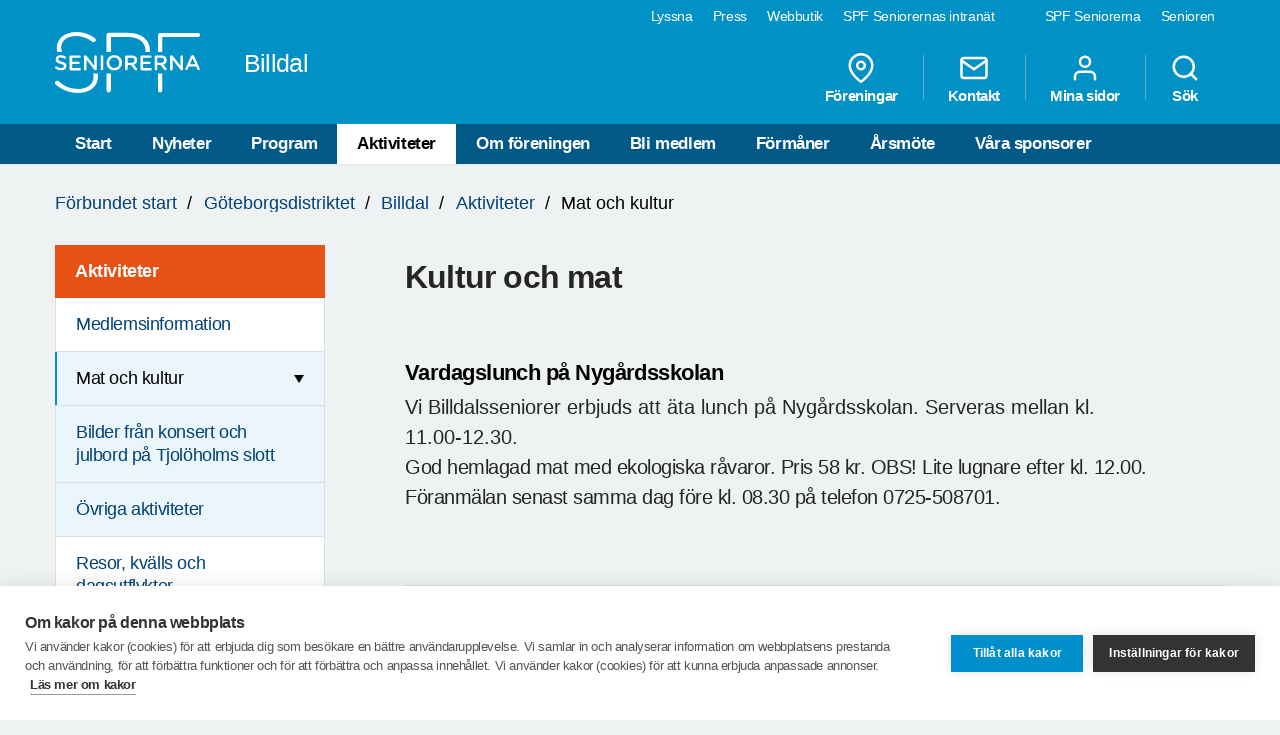

--- FILE ---
content_type: text/html; charset=utf-8
request_url: https://www.spfseniorerna.se/distrikt/goteborgsdistriktet/foreningslista/spf-seniorerna-billdal/aktiviteter/mat-och-kultur/
body_size: 8387
content:


<!DOCTYPE html>
<html lang="sv">
<head>
    <meta charset="utf-8">
    <meta http-equiv="Content-Type" content="text/html;charset=UTF-8">
    <meta name="description">
    <meta name="keywords">
    <meta name="viewport" content="width=device-width, initial-scale=1, user-scalable=yes">
    <link rel="manifest" href="/Static/dist/asset-manifest.json?v=mkw7n-GrwsWMC-U6FefEtdt8RYEB9Tn6p40RYPPKvdo">
    <link rel="apple-touch-icon" href="/Static/images/apple-touch-icon.png?v=fINacuIRI7MbX8T71Xgzk7BHFInoxu0aFOAoJBr3DHI">
    <title>SPF Seniorerna - Mat och kultur</title>

    <link rel="stylesheet" href="/Static/dist/style.bundle.css?v=XgRckhKqfFUM6FRh5RsE7X0Y3E6FO9dFvsGFXkj1KbQ" />
    <script src="/Static/scripts/libs/modernizr.custom.77867.js?v=12pTYZbvry6LPDXGXJ3s4BPce2o48uFruSyWnGGC24E"></script>
    <script src="/Static/scripts/libs/jquery/2.1.3/jquery.min.js?v=G8Sz8jp6FXwep7fKYlPkoZv42EVNrH74ZszVaoEK9wE"></script>

    <script type="text/javascript">var _baLocale = 'se', _baMode = ' ', _rd_ignore_hidden_element = true;</script>
    <script type="text/javascript" src="https://www.browsealoud.com/plus/scripts/ba.js"></script>


    
    <meta name="twitter:card" content="summary_large_image" />
    <meta name="twitter:title" content="Kultur och mat" />
    <meta name="twitter:description" />
    <meta name="twitter:url" content="https://www.spfseniorerna.se/distrikt/goteborgsdistriktet/foreningslista/spf-seniorerna-billdal/aktiviteter/mat-och-kultur/" />

    <meta name="twitter:image" content="https://www.spfseniorerna.se/Static/images/spf-logo-og.png" />
    <meta property="og:image" content="https://www.spfseniorerna.se/Static/images/spf-logo-og.png" />

    <meta property="og:title" content="Kultur och mat" />
    <meta property="og:description" />
    <meta property="og:url" content="https://www.spfseniorerna.se/distrikt/goteborgsdistriktet/foreningslista/spf-seniorerna-billdal/aktiviteter/mat-och-kultur/" />



    <link href="https://www.spfseniorerna.se/distrikt/goteborgsdistriktet/foreningslista/spf-seniorerna-billdal/aktiviteter/mat-och-kultur/" rel="canonical" />
    
    
    <script>
!function(T,l,y){var S=T.location,k="script",D="instrumentationKey",C="ingestionendpoint",I="disableExceptionTracking",E="ai.device.",b="toLowerCase",w="crossOrigin",N="POST",e="appInsightsSDK",t=y.name||"appInsights";(y.name||T[e])&&(T[e]=t);var n=T[t]||function(d){var g=!1,f=!1,m={initialize:!0,queue:[],sv:"5",version:2,config:d};function v(e,t){var n={},a="Browser";return n[E+"id"]=a[b](),n[E+"type"]=a,n["ai.operation.name"]=S&&S.pathname||"_unknown_",n["ai.internal.sdkVersion"]="javascript:snippet_"+(m.sv||m.version),{time:function(){var e=new Date;function t(e){var t=""+e;return 1===t.length&&(t="0"+t),t}return e.getUTCFullYear()+"-"+t(1+e.getUTCMonth())+"-"+t(e.getUTCDate())+"T"+t(e.getUTCHours())+":"+t(e.getUTCMinutes())+":"+t(e.getUTCSeconds())+"."+((e.getUTCMilliseconds()/1e3).toFixed(3)+"").slice(2,5)+"Z"}(),iKey:e,name:"Microsoft.ApplicationInsights."+e.replace(/-/g,"")+"."+t,sampleRate:100,tags:n,data:{baseData:{ver:2}}}}var h=d.url||y.src;if(h){function a(e){var t,n,a,i,r,o,s,c,u,p,l;g=!0,m.queue=[],f||(f=!0,t=h,s=function(){var e={},t=d.connectionString;if(t)for(var n=t.split(";"),a=0;a<n.length;a++){var i=n[a].split("=");2===i.length&&(e[i[0][b]()]=i[1])}if(!e[C]){var r=e.endpointsuffix,o=r?e.location:null;e[C]="https://"+(o?o+".":"")+"dc."+(r||"services.visualstudio.com")}return e}(),c=s[D]||d[D]||"",u=s[C],p=u?u+"/v2/track":d.endpointUrl,(l=[]).push((n="SDK LOAD Failure: Failed to load Application Insights SDK script (See stack for details)",a=t,i=p,(o=(r=v(c,"Exception")).data).baseType="ExceptionData",o.baseData.exceptions=[{typeName:"SDKLoadFailed",message:n.replace(/\./g,"-"),hasFullStack:!1,stack:n+"\nSnippet failed to load ["+a+"] -- Telemetry is disabled\nHelp Link: https://go.microsoft.com/fwlink/?linkid=2128109\nHost: "+(S&&S.pathname||"_unknown_")+"\nEndpoint: "+i,parsedStack:[]}],r)),l.push(function(e,t,n,a){var i=v(c,"Message"),r=i.data;r.baseType="MessageData";var o=r.baseData;return o.message='AI (Internal): 99 message:"'+("SDK LOAD Failure: Failed to load Application Insights SDK script (See stack for details) ("+n+")").replace(/\"/g,"")+'"',o.properties={endpoint:a},i}(0,0,t,p)),function(e,t){if(JSON){var n=T.fetch;if(n&&!y.useXhr)n(t,{method:N,body:JSON.stringify(e),mode:"cors"});else if(XMLHttpRequest){var a=new XMLHttpRequest;a.open(N,t),a.setRequestHeader("Content-type","application/json"),a.send(JSON.stringify(e))}}}(l,p))}function i(e,t){f||setTimeout(function(){!t&&m.core||a()},500)}var e=function(){var n=l.createElement(k);n.src=h;var e=y[w];return!e&&""!==e||"undefined"==n[w]||(n[w]=e),n.onload=i,n.onerror=a,n.onreadystatechange=function(e,t){"loaded"!==n.readyState&&"complete"!==n.readyState||i(0,t)},n}();y.ld<0?l.getElementsByTagName("head")[0].appendChild(e):setTimeout(function(){l.getElementsByTagName(k)[0].parentNode.appendChild(e)},y.ld||0)}try{m.cookie=l.cookie}catch(p){}function t(e){for(;e.length;)!function(t){m[t]=function(){var e=arguments;g||m.queue.push(function(){m[t].apply(m,e)})}}(e.pop())}var n="track",r="TrackPage",o="TrackEvent";t([n+"Event",n+"PageView",n+"Exception",n+"Trace",n+"DependencyData",n+"Metric",n+"PageViewPerformance","start"+r,"stop"+r,"start"+o,"stop"+o,"addTelemetryInitializer","setAuthenticatedUserContext","clearAuthenticatedUserContext","flush"]),m.SeverityLevel={Verbose:0,Information:1,Warning:2,Error:3,Critical:4};var s=(d.extensionConfig||{}).ApplicationInsightsAnalytics||{};if(!0!==d[I]&&!0!==s[I]){var c="onerror";t(["_"+c]);var u=T[c];T[c]=function(e,t,n,a,i){var r=u&&u(e,t,n,a,i);return!0!==r&&m["_"+c]({message:e,url:t,lineNumber:n,columnNumber:a,error:i}),r},d.autoExceptionInstrumented=!0}return m}(y.cfg);function a(){y.onInit&&y.onInit(n)}(T[t]=n).queue&&0===n.queue.length?(n.queue.push(a),n.trackPageView({})):a()}(window,document,{src: "https://js.monitor.azure.com/scripts/b/ai.2.gbl.min.js", crossOrigin: "anonymous", cfg: {instrumentationKey: 'a36d2588-aca9-4349-b2fd-a59d290134c1', disableCookiesUsage: false }});
</script>

    <!-- Google Tag Manager -->
    <script type="text/javascript">
        (function (w, d, s, l, i) {
            w[l] = w[l] || []; w[l].push({
                'gtm.start':
                    new Date().getTime(), event: 'gtm.js'
            }); var f = d.getElementsByTagName(s)[0],
                j = d.createElement(s), dl = l != 'dataLayer' ? '&l=' + l : ''; j.async = true; j.src =
                    'https://www.googletagmanager.com/gtm.js?id=' + i + dl; f.parentNode.insertBefore(j, f);
        })(window, document, 'script', 'dataLayer', 'GTM-K2Q8QXH');
    </script>
    <!-- End Google Tag Manager -->
</head>

<body>
    

    <!-- Google Tag Manager (noscript) -->
    <noscript>
        <iframe src="https://www.googletagmanager.com/ns.html?id=GTM-K2Q8QXH"
                height="0" width="0" style="display:none;visibility:hidden"></iframe>
    </noscript>
    <!-- End Google Tag Manager (noscript) -->

    <div id="page-wrapper">
<ul id="skip">
    <li><a href="#content" tabindex="2" accesskey="2" title="Gå till innehåll">Till övergripande innehåll</a></li>
</ul>
<header id="head" class="compounds  site-head" role="banner">
    <div id="site-nav" class="site-nav-wrapper hidden-xs">
        <div class="container">
            <nav class="primary-nav" role="navigation">
                <ul role="menubar">
                        <li class="active">
                            <a href="/" role="menuitem" tabindex="4" title="SPF Seniorerna" class=active target="_blank">
                                SPF Seniorerna
                            </a>
                        </li>
                        <li class="">
                            <a href="http://www.senioren.se/" role="menuitem" tabindex="4" title="Senioren"  target="_blank">
                                Senioren
                            </a>
                        </li>
                </ul>
            </nav>
            <nav class="secondary-nav" role="navigation">
                <ul role="menubar">
                            <li>
                                <a id="bapluslogo" class="logo browsealoud" onclick="toggleBar();" href="javascript:void(0);" role="menuitem" tabindex="3" title="Lyssna" target="_blank">
                                    Lyssna
                                </a>
                            </li>
                            <li>
                                <a href="https://via.tt.se/pressrum/spf-seniorerna?publisherId=3236146" role="menuitem" tabindex="3" title="Press" target="_blank">
                                    Press
                                </a>
                            </li>
                            <li>
                                <a href="https://www.jsonshop.se/spfseniorerna" role="menuitem" tabindex="3" title="Webbutik" target="_blank">
                                    Webbutik
                                </a>
                            </li>
                            <li>
                                <a href="https://spf.foreningssupport.se/" role="menuitem" tabindex="3" title="SPF Seniorernas intran&#xE4;t" target="_blank">
                                    SPF Seniorernas intran&#xE4;t
                                </a>
                            </li>
                </ul>

            </nav>
        </div>
    </div>
<div class="container">
    <a href="https://www.spfseniorerna.se/distrikt/goteborgsdistriktet/foreningslista/spf-seniorerna-billdal/" class="site-logo pull-left" rel="home" accesskey="1" title="SPF Seniorerna">
        <img src="/Static/images/spf_logo_white.svg" data-fallback="/Static/images/spf_logo_white.png" alt="spf.se" />
        <h1 class="">
            Billdal
        </h1>
    </a>
    <nav id="global-navigation" class="global-nav pull-right" role="navigation">
        <ul role="menubar">
                        <li class="hidden-sm">
                            <a href="/distrikt/goteborgsdistriktet/foreningslista/spf-seniorerna-billdal/foreningar/" role="menuitem" class="header__icons" title="F&#xF6;reningar">
                                    
                                    <span>
<svg class="feather">
    <use xlink:href="/Static/gfx/svg/feather-sprite.svg#map-pin" href="/Static/gfx/svg/feather-sprite.svg#map-pin"/>
</svg></span>
                                F&#xF6;reningar
                            </a>
                        </li>
                        <li class="hidden-sm">
                            <a href="/distrikt/goteborgsdistriktet/foreningslista/spf-seniorerna-billdal/om-foreningen/kontakta-oss/" role="menuitem" class="header__icons" title="Kontakt">
                                    
                                    <span>
<svg class="feather">
    <use xlink:href="/Static/gfx/svg/feather-sprite.svg#mail" href="/Static/gfx/svg/feather-sprite.svg#mail"/>
</svg></span>
                                Kontakt
                            </a>
                        </li>
                        <li class="hidden-sm hidden-xs">

                                <a href="/inloggningssida/" class="header__icons" role="menuitem" title="Mina sidor">
                                    <span class="inverted">
<svg class="feather">
    <use xlink:href="/Static/gfx/svg/feather-sprite.svg#user" href="/Static/gfx/svg/feather-sprite.svg#user"/>
</svg></span>
                                    Mina sidor
                                </a>

                        </li>
                        <li class="search-trigger show">
                            <a href="/distrikt/goteborgsdistriktet/foreningslista/spf-seniorerna-billdal/sok/" role="menuitem" class="header__icons" title="S&#xF6;k">
                                    
                                    <span>
<svg class="feather">
    <use xlink:href="/Static/gfx/svg/feather-sprite.svg#search" href="/Static/gfx/svg/feather-sprite.svg#search"/>
</svg></span>
                                S&#xF6;k
                            </a>
                        </li>
            <li class="visible-sm visible-xs main-nav-trigger">
                <a href="#" class="header__icons" role="menuitem" title="Meny">
                    <span>
<svg class="feather">
    <use xlink:href="/Static/gfx/svg/feather-sprite.svg#menu" href="/Static/gfx/svg/feather-sprite.svg#menu"/>
</svg></span>
                    Meny
                </a>
            </li>
        </ul>
    </nav>
</div>
    <nav id="main-navigation" class="main-nav hidden-xs hidden-sm" role="navigation">
        <div class="container">
            <ul role="menubar">
                <li class=><a class="" href="/distrikt/goteborgsdistriktet/foreningslista/spf-seniorerna-billdal/">Start</a></li>
                <li class=>
                                    <a class="" href="/distrikt/goteborgsdistriktet/foreningslista/spf-seniorerna-billdal/nyheter/">Nyheter</a>
                                </li><li class=>
                                    <a class="" href="/distrikt/goteborgsdistriktet/foreningslista/spf-seniorerna-billdal/cvcvcv/">Program</a>
                                </li><li class=active>
                                    <a class="active" href="/distrikt/goteborgsdistriktet/foreningslista/spf-seniorerna-billdal/aktiviteter/">Aktiviteter</a>
                                </li><li class=>
                                    <a class="" href="/distrikt/goteborgsdistriktet/foreningslista/spf-seniorerna-billdal/om-foreningen/">Om f&#xF6;reningen</a>
                                </li><li class=>
                                    <a class="" href="/distrikt/goteborgsdistriktet/foreningslista/spf-seniorerna-billdal/bli-medlem/">Bli medlem</a>
                                </li><li class=>
                                    <a class="" href="/distrikt/goteborgsdistriktet/foreningslista/spf-seniorerna-billdal/formaner/">F&#xF6;rm&#xE5;ner</a>
                                </li><li class=>
                                    <a class="" href="/distrikt/goteborgsdistriktet/foreningslista/spf-seniorerna-billdal/arsmoten/">&#xC5;rsm&#xF6;te</a>
                                </li><li class=>
                                    <a class="" href="/distrikt/goteborgsdistriktet/foreningslista/spf-seniorerna-billdal/vara-sponsorer/">V&#xE5;ra sponsorer</a>
                                </li>

            </ul>
        </div>
    </nav>
    <nav id="main-navigation-mobile" class="main-nav-mobile" role="navigation">
        <div class="container">
            <ul role="menubar">
                <li class=>
                    <a class="" href="/distrikt/goteborgsdistriktet/foreningslista/spf-seniorerna-billdal/">Start</a>
                </li>
                    <li class=" ">
                                <a href="https://www.spfseniorerna.se/distrikt/goteborgsdistriktet/foreningslista/spf-seniorerna-billdal/nyheter/" role="menuitem">
                                    Nyheter
                                    <span class=""></span>
                                </a>
                                

                            </li>
                    <li class=" ">
                                <a href="https://www.spfseniorerna.se/distrikt/goteborgsdistriktet/foreningslista/spf-seniorerna-billdal/cvcvcv/" role="menuitem">
                                    Program
                                    <span class="dropdown-trigger"></span>
                                </a>
                                
        <ul class="">
                <li class="  ">
                    <a href="https://www.spfseniorerna.se/distrikt/goteborgsdistriktet/foreningslista/spf-seniorerna-billdal/cvcvcv/varprogram-2026/" role="menuitem">
                        2026 V&#xE5;rprogram
                    </a>

                    

                </li>
                <li class="  ">
                    <a href="https://www.spfseniorerna.se/distrikt/goteborgsdistriktet/foreningslista/spf-seniorerna-billdal/cvcvcv/2025-hostprogrammet/" role="menuitem">
                        2025 H&#xF6;stprogrammet
                    </a>

                    

                </li>
                <li class="  ">
                    <a href="https://www.spfseniorerna.se/distrikt/goteborgsdistriktet/foreningslista/spf-seniorerna-billdal/cvcvcv/varprogrammet-20252/" role="menuitem">
                        2025 V&#xE5;rprogram
                    </a>

                    

                </li>
                <li class="  ">
                    <a href="https://www.spfseniorerna.se/distrikt/goteborgsdistriktet/foreningslista/spf-seniorerna-billdal/cvcvcv/hostprogrammet-2024/" role="menuitem">
                        2024 H&#xF6;stprogrammet
                    </a>

                    

                </li>
                <li class="  ">
                    <a href="https://www.spfseniorerna.se/distrikt/goteborgsdistriktet/foreningslista/spf-seniorerna-billdal/cvcvcv/hostprogrammet-2023/" role="menuitem">
                        2024 V&#xE5;rprogrammet
                    </a>

                    

                </li>
        </ul>

                            </li>
                    <li class=" opened">
                                <a href="https://www.spfseniorerna.se/distrikt/goteborgsdistriktet/foreningslista/spf-seniorerna-billdal/aktiviteter/" role="menuitem">
                                    Aktiviteter
                                    <span class="dropdown-trigger"></span>
                                </a>
                                
        <ul class="">
                <li class="  ">
                    <a href="https://www.spfseniorerna.se/distrikt/goteborgsdistriktet/foreningslista/spf-seniorerna-billdal/aktiviteter/medlemsinformation/" role="menuitem">
                        Medlemsinformation
                    </a>

                    

                </li>
                <li class="sub-nav__menuitem--has-children   active ">
                    <a href="https://www.spfseniorerna.se/distrikt/goteborgsdistriktet/foreningslista/spf-seniorerna-billdal/aktiviteter/mat-och-kultur/" role="menuitem">
                        Mat och kultur
                            <span class="dropdown-trigger"></span>
                    </a>

                    
        <ul class="">
                <li class="  ">
                    <a href="https://www.spfseniorerna.se/distrikt/goteborgsdistriktet/foreningslista/spf-seniorerna-billdal/aktiviteter/mat-och-kultur/konsert-och-julbord-pa-tjoloholms-slott/" role="menuitem">
                        Bilder fr&#xE5;n konsert och julbord p&#xE5; Tjol&#xF6;holms slott
                    </a>

                    

                </li>
                <li class="  ">
                    <a href="https://www.spfseniorerna.se/distrikt/goteborgsdistriktet/foreningslista/spf-seniorerna-billdal/aktiviteter/mat-och-kultur/ovriga-aktiviteter/" role="menuitem">
                        &#xD6;vriga aktiviteter
                    </a>

                    

                </li>
        </ul>

                </li>
                <li class="  ">
                    <a href="https://www.spfseniorerna.se/distrikt/goteborgsdistriktet/foreningslista/spf-seniorerna-billdal/aktiviteter/resor/" role="menuitem">
                        Resor, kv&#xE4;lls  och dagsutflykter
                    </a>

                    

                </li>
                <li class="sub-nav__menuitem--has-children   ">
                    <a href="https://www.spfseniorerna.se/distrikt/goteborgsdistriktet/foreningslista/spf-seniorerna-billdal/aktiviteter/motion-och-halsa/" role="menuitem">
                        Motion och h&#xE4;lsa
                            <span class="dropdown-trigger"></span>
                    </a>

                    
        <ul class="">
                <li class="  ">
                    <a href="https://www.spfseniorerna.se/distrikt/goteborgsdistriktet/foreningslista/spf-seniorerna-billdal/aktiviteter/motion-och-halsa/cykla-och-luncha/" role="menuitem">
                        Cykla och luncha
                    </a>

                    

                </li>
                <li class="  ">
                    <a href="https://www.spfseniorerna.se/distrikt/goteborgsdistriktet/foreningslista/spf-seniorerna-billdal/aktiviteter/motion-och-halsa/boule/" role="menuitem">
                        Boule
                    </a>

                    

                </li>
                <li class="  ">
                    <a href="https://www.spfseniorerna.se/distrikt/goteborgsdistriktet/foreningslista/spf-seniorerna-billdal/aktiviteter/motion-och-halsa/simgrupp/" role="menuitem">
                        Simmgrupp
                    </a>

                    

                </li>
        </ul>

                </li>
                <li class="  ">
                    <a href="https://www.spfseniorerna.se/distrikt/goteborgsdistriktet/foreningslista/spf-seniorerna-billdal/aktiviteter/promenader/" role="menuitem">
                        Promenader
                    </a>

                    

                </li>
                <li class="sub-nav__menuitem--has-children   ">
                    <a href="https://www.spfseniorerna.se/distrikt/goteborgsdistriktet/foreningslista/spf-seniorerna-billdal/aktiviteter/medlemsmoten/" role="menuitem">
                        Medlemsm&#xF6;ten
                            <span class="dropdown-trigger"></span>
                    </a>

                    
        <ul class="">
                <li class="sub-nav__menuitem--has-children   ">
                    <a href="https://www.spfseniorerna.se/distrikt/goteborgsdistriktet/foreningslista/spf-seniorerna-billdal/aktiviteter/medlemsmoten/bilder-fran-vart-25-ars-jubileum/" role="menuitem">
                        Bilder fr&#xE5;n v&#xE5;rt 25 &#xE5;rs jubileum
                            <span class="dropdown-trigger"></span>
                    </a>

                    
        <ul class="">
                <li class="  ">
                    <a href="https://www.spfseniorerna.se/distrikt/goteborgsdistriktet/foreningslista/spf-seniorerna-billdal/aktiviteter/medlemsmoten/bilder-fran-vart-25-ars-jubileum/avslutningen-dec-2021/" role="menuitem">
                        Avslutningen dec 2021
                    </a>

                    

                </li>
        </ul>

                </li>
                <li class="sub-nav__menuitem--has-children   ">
                    <a href="https://www.spfseniorerna.se/distrikt/goteborgsdistriktet/foreningslista/spf-seniorerna-billdal/aktiviteter/medlemsmoten/trivselkvall-27-september/" role="menuitem">
                        Trivselkv&#xE4;ll och sommarfest
                            <span class="dropdown-trigger"></span>
                    </a>

                    
        <ul class="">
                <li class="  ">
                    <a href="https://www.spfseniorerna.se/distrikt/goteborgsdistriktet/foreningslista/spf-seniorerna-billdal/aktiviteter/medlemsmoten/trivselkvall-27-september/bilder-rakfrossan-22-april-2022ny-sida/" role="menuitem">
                        Bilder r&#xE4;kfrossan 22 april 2022
                    </a>

                    

                </li>
        </ul>

                </li>
        </ul>

                </li>
                <li class="  ">
                    <a href="https://www.spfseniorerna.se/distrikt/goteborgsdistriktet/foreningslista/spf-seniorerna-billdal/aktiviteter/mansgrupp/" role="menuitem">
                        Mansgrupp
                    </a>

                    

                </li>
                <li class="  ">
                    <a href="https://www.spfseniorerna.se/distrikt/goteborgsdistriktet/foreningslista/spf-seniorerna-billdal/aktiviteter/stickcafe/" role="menuitem">
                        Stickcaf&#xE9;
                    </a>

                    

                </li>
                <li class="  ">
                    <a href="https://www.spfseniorerna.se/distrikt/goteborgsdistriktet/foreningslista/spf-seniorerna-billdal/aktiviteter/akvarellmalning/" role="menuitem">
                        Akvarellm&#xE5;lning
                    </a>

                    

                </li>
                <li class="sub-nav__menuitem--has-children   ">
                    <a href="https://www.spfseniorerna.se/distrikt/goteborgsdistriktet/foreningslista/spf-seniorerna-billdal/aktiviteter/studiebesok/" role="menuitem">
                        Studiebes&#xF6;k
                            <span class="dropdown-trigger"></span>
                    </a>

                    
        <ul class="">
                <li class="sub-nav__menuitem--has-children   ">
                    <a href="https://www.spfseniorerna.se/distrikt/goteborgsdistriktet/foreningslista/spf-seniorerna-billdal/aktiviteter/studiebesok/studiebesok-volvo/" role="menuitem">
                        Studiebes&#xF6;k Volvo
                            <span class="dropdown-trigger"></span>
                    </a>

                    
        <ul class="">
                <li class="  ">
                    <a href="https://www.spfseniorerna.se/distrikt/goteborgsdistriktet/foreningslista/spf-seniorerna-billdal/aktiviteter/studiebesok/studiebesok-volvo/studiebesok-vovlo/" role="menuitem">
                        Studiebes&#xF6;k Vovlo
                    </a>

                    

                </li>
        </ul>

                </li>
        </ul>

                </li>
                <li class="  ">
                    <a href="https://www.spfseniorerna.se/distrikt/goteborgsdistriktet/foreningslista/spf-seniorerna-billdal/aktiviteter/bokcirkel/" role="menuitem">
                        Bokcirkel
                    </a>

                    

                </li>
        </ul>

                            </li>
                    <li class=" ">
                                <a href="https://www.spfseniorerna.se/distrikt/goteborgsdistriktet/foreningslista/spf-seniorerna-billdal/om-foreningen/" role="menuitem">
                                    Om f&#xF6;reningen
                                    <span class="dropdown-trigger"></span>
                                </a>
                                
        <ul class="">
                <li class="  ">
                    <a href="https://www.spfseniorerna.se/distrikt/goteborgsdistriktet/foreningslista/spf-seniorerna-billdal/om-foreningen/integritetspolicy/" role="menuitem">
                        Integritetspolicy
                    </a>

                    

                </li>
                <li class="sub-nav__menuitem--has-children   ">
                    <a href="https://www.spfseniorerna.se/distrikt/goteborgsdistriktet/foreningslista/spf-seniorerna-billdal/om-foreningen/kontakta-oss/" role="menuitem">
                        Kontakta oss
                            <span class="dropdown-trigger"></span>
                    </a>

                    
        <ul class="">
                <li class="  ">
                    <a href="https://www.spfseniorerna.se/distrikt/goteborgsdistriktet/foreningslista/spf-seniorerna-billdal/om-foreningen/kontakta-oss/styrelsen/" role="menuitem">
                        Styrelsen
                    </a>

                    

                </li>
                <li class="  ">
                    <a href="https://www.spfseniorerna.se/distrikt/goteborgsdistriktet/foreningslista/spf-seniorerna-billdal/om-foreningen/kontakta-oss/funktionarer/" role="menuitem">
                        Funktion&#xE4;rer
                    </a>

                    

                </li>
        </ul>

                </li>
        </ul>

                            </li>
                    <li class=" ">
                                <a href="https://www.spfseniorerna.se/distrikt/goteborgsdistriktet/foreningslista/spf-seniorerna-billdal/bli-medlem/" role="menuitem">
                                    Bli medlem
                                    <span class="dropdown-trigger"></span>
                                </a>
                                
        <ul class="">
                <li class="  ">
                    <a href="https://www.spfseniorerna.se/distrikt/goteborgsdistriktet/foreningslista/spf-seniorerna-billdal/bli-medlem/uttradesregler2/" role="menuitem">
                        Medlems&#xE4;renden
                    </a>

                    

                </li>
                <li class="  ">
                    <a href="https://www.spfseniorerna.se/distrikt/goteborgsdistriktet/foreningslista/spf-seniorerna-billdal/bli-medlem/tack-for-din-ansokan/" role="menuitem">
                        Tack f&#xF6;r din ans&#xF6;kan
                    </a>

                    

                </li>
        </ul>

                            </li>
                    <li class=" ">
                                <a href="https://www.spfseniorerna.se/distrikt/goteborgsdistriktet/foreningslista/spf-seniorerna-billdal/formaner/" role="menuitem">
                                    F&#xF6;rm&#xE5;ner
                                    <span class=""></span>
                                </a>
                                

                            </li>
                    <li class=" ">
                                <a href="https://www.spfseniorerna.se/distrikt/goteborgsdistriktet/foreningslista/spf-seniorerna-billdal/arsmoten/" role="menuitem">
                                    &#xC5;rsm&#xF6;te
                                    <span class="dropdown-trigger"></span>
                                </a>
                                
        <ul class="">
                <li class="  ">
                    <a href="https://www.spfseniorerna.se/distrikt/goteborgsdistriktet/foreningslista/spf-seniorerna-billdal/arsmoten/konstituerande-styrelsemote/" role="menuitem">
                        Konstituerande styrelsem&#xF6;te
                    </a>

                    

                </li>
                <li class="sub-nav__menuitem--has-children   ">
                    <a href="https://www.spfseniorerna.se/distrikt/goteborgsdistriktet/foreningslista/spf-seniorerna-billdal/arsmoten/arsmote-7-februari-2024/" role="menuitem">
                        &#xC5;rsm&#xF6;te 7 februari 2024
                            <span class="dropdown-trigger"></span>
                    </a>

                    
        <ul class="">
                <li class="  ">
                    <a href="https://www.spfseniorerna.se/distrikt/goteborgsdistriktet/foreningslista/spf-seniorerna-billdal/arsmoten/arsmote-7-februari-2024/arsmotesprotokoll-2024/" role="menuitem">
                        &#xC5;rsm&#xF6;tesprotokoll 2024
                    </a>

                    

                </li>
        </ul>

                </li>
        </ul>

                            </li>
                    <li class=" ">
                                <a href="https://www.spfseniorerna.se/distrikt/goteborgsdistriktet/foreningslista/spf-seniorerna-billdal/vara-sponsorer/" role="menuitem">
                                    V&#xE5;ra sponsorer
                                    <span class=""></span>
                                </a>
                                

                            </li>
            </ul>


                <ul class="global-nav" role="menubar">
                            <li>
                                <a href="/distrikt/goteborgsdistriktet/foreningslista/spf-seniorerna-billdal/foreningar/" role="menuitem" class="header__icons" title="F&#xF6;reningar">
                                        <span class="inverted">
<svg class="feather">
    <use xlink:href="/Static/gfx/svg/feather-sprite.svg#map-pin" href="/Static/gfx/svg/feather-sprite.svg#map-pin"/>
</svg></span>
                                    F&#xF6;reningar
                                </a>
                            </li>
                            <li>
                                <a href="/distrikt/goteborgsdistriktet/foreningslista/spf-seniorerna-billdal/om-foreningen/kontakta-oss/" role="menuitem" class="header__icons" title="Kontakt">
                                        <span class="inverted">
<svg class="feather">
    <use xlink:href="/Static/gfx/svg/feather-sprite.svg#mail" href="/Static/gfx/svg/feather-sprite.svg#mail"/>
</svg></span>
                                    Kontakt
                                </a>
                            </li>
                            <li>
                                    <a href="/inloggningssida/" class="header__icons" role="menuitem" title="Mina sidor">
                                        <span class="inverted">
<svg class="feather">
    <use xlink:href="/Static/gfx/svg/feather-sprite.svg#user" href="/Static/gfx/svg/feather-sprite.svg#user"/>
</svg></span>
                                        Mina sidor
                                    </a>
                            </li>
                            <li>
                                <a href="/distrikt/goteborgsdistriktet/foreningslista/spf-seniorerna-billdal/sok/" role="menuitem" class="header__icons" title="S&#xF6;k">
                                        <span class="inverted">
<svg class="feather">
    <use xlink:href="/Static/gfx/svg/feather-sprite.svg#search" href="/Static/gfx/svg/feather-sprite.svg#search"/>
</svg></span>
                                    S&#xF6;k
                                </a>
                            </li>
                </ul>

            <ul class="primary-nav" role="menubar">
                    <li>
                        <a href="/" role="menuitem" title="SPF Seniorerna" class=active target="_blank">
                            SPF Seniorerna
                        </a>
                    </li>
                    <li>
                        <a href="http://www.senioren.se/" role="menuitem" title="Senioren"  target="_blank">
                            Senioren
                        </a>
                    </li>
            </ul>
        </div>
    </nav>
</header>
        

<div class="spf-page spf-article container">


<nav class="breadcrumbs hidden-xs">
    <p id="breadcrumblabel" class="visually-hidden">Du är här:</p>
    <ol aria-labelledby="breadcrumblabel">
		<li><a href="/">F&#xF6;rbundet start</a></li>
        	            <li><a href="/distrikt/goteborgsdistriktet/">G&#xF6;teborgsdistriktet</a></li>
	            <li><a href="/distrikt/goteborgsdistriktet/foreningslista/spf-seniorerna-billdal/">Billdal</a></li>
	            <li><a href="/distrikt/goteborgsdistriktet/foreningslista/spf-seniorerna-billdal/aktiviteter/">Aktiviteter</a></li>

        <li class="active">
            Mat och kultur
        </li>
    </ol>
</nav>

    <div class="row">

<aside id="sidebar" class="col-md-3 col-xs-12 hidden-sm hidden-xs sidebar-wrapper" role="complementary">
    <nav class="sub-nav" role="navigation">
                <ul role="menubar" class="sub-nav--first-lvl">
                    <li class="sub-nav__menuheader">
                        <a href="/distrikt/goteborgsdistriktet/foreningslista/spf-seniorerna-billdal/aktiviteter/" role="menuitem" title="Aktiviteter">
                            Aktiviteter
                        </a>
                    </li>
                        <li class="  ">
                            <a href="/distrikt/goteborgsdistriktet/foreningslista/spf-seniorerna-billdal/aktiviteter/medlemsinformation/" role="menuitem">
                                Medlemsinformation
                            </a>
                            

                        </li>
                        <li class="sub-nav__menuitem--has-children   active ">
                            <a href="/distrikt/goteborgsdistriktet/foreningslista/spf-seniorerna-billdal/aktiviteter/mat-och-kultur/" role="menuitem">
                                Mat och kultur
                            </a>
                            
        <ul class="">
                <li class="  ">
                    <a href="https://www.spfseniorerna.se/distrikt/goteborgsdistriktet/foreningslista/spf-seniorerna-billdal/aktiviteter/mat-och-kultur/konsert-och-julbord-pa-tjoloholms-slott/" role="menuitem">
                        Bilder fr&#xE5;n konsert och julbord p&#xE5; Tjol&#xF6;holms slott
                    </a>

                    

                </li>
                <li class="  ">
                    <a href="https://www.spfseniorerna.se/distrikt/goteborgsdistriktet/foreningslista/spf-seniorerna-billdal/aktiviteter/mat-och-kultur/ovriga-aktiviteter/" role="menuitem">
                        &#xD6;vriga aktiviteter
                    </a>

                    

                </li>
        </ul>

                        </li>
                        <li class="  ">
                            <a href="/distrikt/goteborgsdistriktet/foreningslista/spf-seniorerna-billdal/aktiviteter/resor/" role="menuitem">
                                Resor, kv&#xE4;lls  och dagsutflykter
                            </a>
                            

                        </li>
                        <li class="sub-nav__menuitem--has-children   ">
                            <a href="/distrikt/goteborgsdistriktet/foreningslista/spf-seniorerna-billdal/aktiviteter/motion-och-halsa/" role="menuitem">
                                Motion och h&#xE4;lsa
                            </a>
                            

                        </li>
                        <li class="  ">
                            <a href="/distrikt/goteborgsdistriktet/foreningslista/spf-seniorerna-billdal/aktiviteter/promenader/" role="menuitem">
                                Promenader
                            </a>
                            

                        </li>
                        <li class="sub-nav__menuitem--has-children   ">
                            <a href="/distrikt/goteborgsdistriktet/foreningslista/spf-seniorerna-billdal/aktiviteter/medlemsmoten/" role="menuitem">
                                Medlemsm&#xF6;ten
                            </a>
                            

                        </li>
                        <li class="  ">
                            <a href="/distrikt/goteborgsdistriktet/foreningslista/spf-seniorerna-billdal/aktiviteter/mansgrupp/" role="menuitem">
                                Mansgrupp
                            </a>
                            

                        </li>
                        <li class="  ">
                            <a href="/distrikt/goteborgsdistriktet/foreningslista/spf-seniorerna-billdal/aktiviteter/stickcafe/" role="menuitem">
                                Stickcaf&#xE9;
                            </a>
                            

                        </li>
                        <li class="  ">
                            <a href="/distrikt/goteborgsdistriktet/foreningslista/spf-seniorerna-billdal/aktiviteter/akvarellmalning/" role="menuitem">
                                Akvarellm&#xE5;lning
                            </a>
                            

                        </li>
                        <li class="sub-nav__menuitem--has-children   ">
                            <a href="/distrikt/goteborgsdistriktet/foreningslista/spf-seniorerna-billdal/aktiviteter/studiebesok/" role="menuitem">
                                Studiebes&#xF6;k
                            </a>
                            

                        </li>
                        <li class="  ">
                            <a href="/distrikt/goteborgsdistriktet/foreningslista/spf-seniorerna-billdal/aktiviteter/bokcirkel/" role="menuitem">
                                Bokcirkel
                            </a>
                            

                        </li>
                </ul>
    </nav>
</aside>
        <main id="content" class="col-xs-12 col-md-9 page-content" role="main">
            
<div class="row">
    <div class="col-md-12">

        <h1 >
            Kultur och mat
        </h1>
    </div>
</div>








<div class="row">
    <div class="col-md-11">
        
        <article class="article-content">
            
<h3>Vardagslunch p&aring; Nyg&aring;rdsskolan</h3>
<p>Vi Billdalsseniorer erbjuds att &auml;ta lunch p&aring; Nyg&aring;rdsskolan. Serveras mellan kl. 11.00-12.30.<br /><span style="font-size: 1.25rem; letter-spacing: -0.025em;">God hemlagad mat med ekologiska r&aring;varor. Pris 58 kr. OBS! Lite lugnare efter kl. 12.00. F&ouml;ranm&auml;lan senast samma dag f&ouml;re kl. 08.30 p&aring; telefon 0725-508701.</span></p>
<h3>&nbsp;</h3>
        </article>
    </div>
</div>


<div class="row">
    <div class="col-md-12">

<div class="share-box">
    <div class="share-text">
        <span>Dela sidan via:</span>
    </div>
    <div class="share-links">
        <div class="share-link">
            <a href="https://www.facebook.com/sharer/sharer.php?u=https://www.spfseniorerna.se/distrikt/goteborgsdistriktet/foreningslista/spf-seniorerna-billdal/aktiviteter/mat-och-kultur/" class="icon-facebook" title="Facebook"
               onclick="window.open(this.href, '', 'menubar=no,toolbar=no,resizable=yes,scrollbars=yes,height=600,width=600'); return false;">Facebook</a>
        </div>
        <div class="share-link">
            <a href="https://x.com/share?url=https://www.spfseniorerna.se/distrikt/goteborgsdistriktet/foreningslista/spf-seniorerna-billdal/aktiviteter/mat-och-kultur/" class="icon-twitter" title="X"
               onclick="window.open(this.href, '', 'menubar=no,toolbar=no,resizable=yes,scrollbars=yes,height=600,width=600'); return false;">X</a>
        </div>
        <div class="share-link">
            <a href="https://www.linkedin.com/shareArticle?mini=true&url=https://www.spfseniorerna.se/distrikt/goteborgsdistriktet/foreningslista/spf-seniorerna-billdal/aktiviteter/mat-och-kultur/" class="icon-linkedin" title="LinkedIn"
               onclick="window.open(this.href, '', 'menubar=no,toolbar=no,resizable=yes,scrollbars=yes,height=600,width=600'); return false;">LinkedIn</a>
        </div>
        <div class="share-link">
            <a href="mailto:?subject=Mat&#x2B;och&#x2B;kultur&body=https://www.spfseniorerna.se/distrikt/goteborgsdistriktet/foreningslista/spf-seniorerna-billdal/aktiviteter/mat-och-kultur/" class="icon-mail" title="E-post">E-post</a>
        </div>
    </div>
</div>    </div>
</div>



        </main>
    </div>
</div>




<div class="puff-content-area padding-box">
    <div class="container">
        
<div class="row"><div class="col-xs-12 col-sm-6">
<div class="puff row">
        <div class="col-xs-4" >
            <a href="http://www.senioren.se/" title="Senioren" class="puff-media">
                <img src="https://cdn.spfseniorerna.se/publishedmedia/3l0eywxunz2tws97uk5e/Seniorennr3.jpg" alt="Senioren">
            </a>
        </div>

    <div class="col-xs-8">
        <a href="#">
            <h2 >
                Senioren
            </h2>
        </a>
        <p >
            Senioren &#xE4;r SPF Seniorernas medlemstidning och den kommer ut med nio nummer per &#xE5;r. Upplagan &#xE4;r nu uppe i 205 400 exemplar. Tidningen &#xE4;r en uppskattad medlemsf&#xF6;rm&#xE5;n. 
        </p>
        <a href="http://www.senioren.se/" title="G&#xE5; till senioren.se" class="spf-link icon-link" >
            G&#xE5; till senioren.se
        </a>
    </div>
</div></div><div class="col-xs-12 col-sm-6">
<div class="puff row">
        <div class="col-xs-4" >
            <a href="/bli-medlem/" title="Bli medlem" class="puff-media">
                <img src="https://cdn.spfseniorerna.se/publishedmedia/3f1nlg7zmxq92sfrtjdv/blimedlem_kampanjbild.jpg" alt="Bli medlem">
            </a>
        </div>

    <div class="col-xs-8">
        <a href="#">
            <h2 >
                Bli medlem
            </h2>
        </a>
        <p >
            Vi &#xE4;r en av Sveriges st&#xF6;rsta seniororganisationer. Hos oss delar du gemenskapen med n&#xE4;rmare en kvarts miljon medlemmar i f&#xF6;reningar &#xF6;ver hela landet. Tillsammans verkar vi f&#xF6;r att skapa b&#xE4;ttre villkor f&#xF6;r &#xE4;ldre &#x2013; och ett aktivt liv f&#xF6;r dig som senior.
        </p>
        <a href="/bli-medlem/" title="Bli medlem i SPF Seniorerna h&#xE4;r" class="spf-link icon-link" >
            Bli medlem i SPF Seniorerna h&#xE4;r
        </a>
    </div>
</div></div></div>
    </div>
</div>

<footer id="footer" class="site-footer padding-box" role="contentinfo">
    <div class="container">
        <div class="row">
            <div class="col-xs-12 col-sm-4 col-md-3">
                <div class="header">
                    <h3>
                        SPF Seniorerna
                    </h3>
                </div>
                <div class="row">
                    <div class="col-xs-12">
                        <ul class="sitemap">
                            <li>
                                        <a class="spf-link icon-link" href="/om-forbundet/" title="Om f&#xF6;rbundet">Om f&#xF6;rbundet</a>
                                    </li><li>
                                        <a class="spf-link icon-link" href="/bli-medlem/" title="Bli medlem">Bli medlem</a>
                                    </li><li>
                                        <a class="spf-link icon-link" href="/formaner/" title="F&#xF6;rm&#xE5;ner">F&#xF6;rm&#xE5;ner</a>
                                    </li><li>
                                        <a class="spf-link icon-link" href="/aktiviteter/" title="Utbildning och aktiviteter">Utbildning och aktiviteter</a>
                                    </li><li>
                                        <a class="spf-link icon-link" href="/sa-tycker-vi/" title="S&#xE5; tycker vi">S&#xE5; tycker vi</a>
                                    </li><li>
                                        <a class="spf-link icon-link" href="/about-us-in-english/" title="About us (in English)">About us (in English)</a>
                                    </li>

                                    <li>
                                        <a href="/distrikt/goteborgsdistriktet/foreningslista/spf-seniorerna-billdal/foreningar/" role="menuitem" title="F&#xF6;reningar" class="spf-link icon-link">
                                            F&#xF6;reningar
                                        </a>
                                    </li>
                                    <li>
                                        <a href="/distrikt/goteborgsdistriktet/foreningslista/spf-seniorerna-billdal/om-foreningen/kontakta-oss/" role="menuitem" title="Kontakt" class="spf-link icon-link">
                                            Kontakt
                                        </a>
                                    </li>
                                    <li>
                                        <a href="/inloggningssida/" role="menuitem" title="Mina sidor" class="spf-link icon-link">
                                            Mina sidor
                                        </a>
                                    </li>
                                    <li>
                                        <a href="/distrikt/goteborgsdistriktet/foreningslista/spf-seniorerna-billdal/sok/" role="menuitem" title="S&#xF6;k" class="spf-link icon-link">
                                            S&#xF6;k
                                        </a>
                                    </li>

                                    <li>
                                        <a id="bapluslogo" class="spf-link icon-link" onclick="toggleBar();" href="javascript:void(0);" role="menuitem" tabindex="3" title="Lyssna" target="_blank">
                                            Lyssna
                                        </a>
                                    </li>
                                    <li>
                                        <a href="https://via.tt.se/pressrum/spf-seniorerna?publisherId=3236146" role="menuitem" title="Press" target="_blank" class="spf-link icon-link">
                                            Press
                                        </a>
                                    </li>
                                    <li>
                                        <a href="https://www.jsonshop.se/spfseniorerna" role="menuitem" title="Webbutik" target="_blank" class="spf-link icon-link">
                                            Webbutik
                                        </a>
                                    </li>
                                    <li>
                                        <a href="https://spf.foreningssupport.se/" role="menuitem" title="SPF Seniorernas intran&#xE4;t" target="_blank" class="spf-link icon-link">
                                            SPF Seniorernas intran&#xE4;t
                                        </a>
                                    </li>

                        </ul>
                    </div>
                </div>
            </div>
            <div class="col-xs-12 col-sm-8 col-md-9">
                <div class="header">
                    <h3>
                        Billdal
                    </h3>

                </div>
                <div class="row">
                    <div class="col-xs-12 col-sm-4">
                            <ul class="sitemap">
                                <li>
                                    <a href="/distrikt/goteborgsdistriktet/foreningslista/spf-seniorerna-billdal/" title="Start" class="spf-link icon-link">
                                        Start
                                    </a>
                                </li>
                                <li>
                                        <a class="spf-link icon-link" href="/distrikt/goteborgsdistriktet/foreningslista/spf-seniorerna-billdal/nyheter/">Nyheter</a>
                                    </li><li>
                                        <a class="spf-link icon-link" href="/distrikt/goteborgsdistriktet/foreningslista/spf-seniorerna-billdal/cvcvcv/">Program</a>
                                    </li><li>
                                        <a class="spf-link icon-link" href="/distrikt/goteborgsdistriktet/foreningslista/spf-seniorerna-billdal/aktiviteter/">Aktiviteter</a>
                                    </li><li>
                                        <a class="spf-link icon-link" href="/distrikt/goteborgsdistriktet/foreningslista/spf-seniorerna-billdal/om-foreningen/">Om f&#xF6;reningen</a>
                                    </li><li>
                                        <a class="spf-link icon-link" href="/distrikt/goteborgsdistriktet/foreningslista/spf-seniorerna-billdal/bli-medlem/">Bli medlem</a>
                                    </li><li>
                                        <a class="spf-link icon-link" href="/distrikt/goteborgsdistriktet/foreningslista/spf-seniorerna-billdal/formaner/">F&#xF6;rm&#xE5;ner</a>
                                    </li><li>
                                        <a class="spf-link icon-link" href="/distrikt/goteborgsdistriktet/foreningslista/spf-seniorerna-billdal/arsmoten/">&#xC5;rsm&#xF6;te</a>
                                    </li><li>
                                        <a class="spf-link icon-link" href="/distrikt/goteborgsdistriktet/foreningslista/spf-seniorerna-billdal/vara-sponsorer/">V&#xE5;ra sponsorer</a>
                                    </li>
                            </ul>
                    </div>
                    <div class="col-sm-7 col-xs-12 col-sm-offset-1">
                        <address>
                                <p>
                                    Sj&#xF6;backev&#xE4;gen 12 <br />
427 37                                    BILLDAL
                                </p>
                            <p>
Telefon: <a href="tel:&#x2B;46 733402699" >&#x2B;46 733402699</a><br />
                                <a href="mailto:billdal@spfseniorerna.se" class="spf-link large icon-link">billdal@spfseniorerna.se</a>
                            </p>
                        </address>
                    </div>
                </div>
            </div>
        </div>
    </div>
</footer>    </div>
    <script defer="defer" src="/Util/Find/epi-util/find.js"></script>
<script>
document.addEventListener('DOMContentLoaded',function(){if(typeof FindApi === 'function'){var api = new FindApi();api.setApplicationUrl('/');api.setServiceApiBaseUrl('/find_v2/');api.processEventFromCurrentUri();api.bindWindowEvents();api.bindAClickEvent();api.sendBufferedEvents();}})
</script>



    <!-- Handlebars -->
    <script src="/Static/scripts/libs/handlebars.3.0.3.min.js?v=TJsTGiqt6an50bi6WGxgOzjOS3ArG8CrSbCoXZVcM9Y"></script>

    <!-- javascript -->
    <script src="/Static/scripts/min/main-min.js?v=A4OQdaj3mdUbeQyP5iWkEH1dqmbIsUimY_PBPCTrKLo" type="text/javascript"></script>
    <script src="/Static/scripts/spf.js?v=1XtKFMv7dJf_Tn51EG9KV359QvveM0BJV0N4QvlxKL8" type="text/javascript"></script>
    <script src="/Static/scripts/ajax.js?v=866MCqlhU9Pj_pujihw7b_HirefN7pfXDY8ApaIwZzo" type="text/javascript"></script>
    <script src="/Static/dist/bundle.client.js?v=Zy-s2mzSwihHHpUEY8HjG-7SY6aXs2KAhGSTX9h7zXU" type="text/javascript"></script>
    
    
    


</body>
</html>